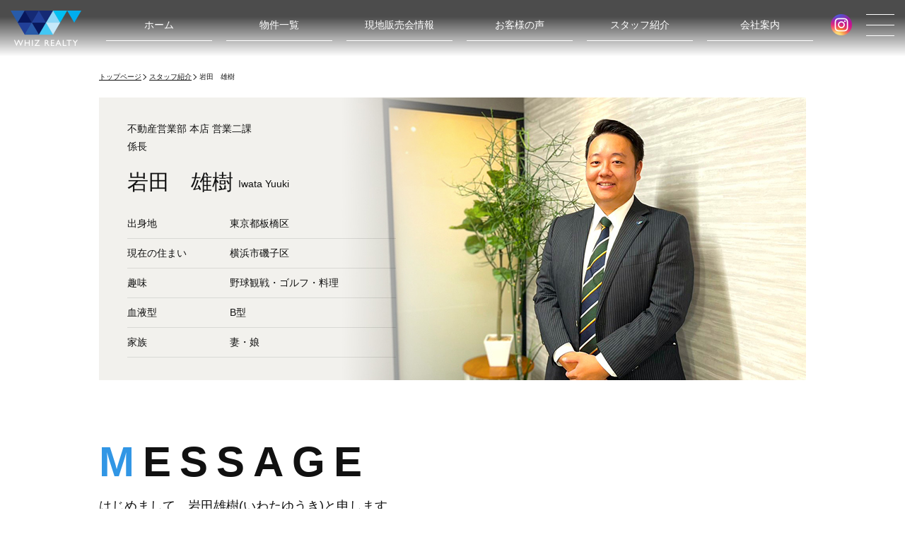

--- FILE ---
content_type: text/html
request_url: https://www.whiz.co.jp/staff/iwata/
body_size: 3021
content:
<!doctype html>
<html lang="ja">
<head>
<meta charset="UTF-8">
<title>岩田　雄樹｜スタッフ紹介｜横浜・川崎の不動産売買【WHIZ REALTY ウィズリアルティ】</title>
<meta name="description" content="スタッフ紹介の岩田　雄樹。横浜市都筑区・青葉区・港北ニュータウンでの不動産売買はWHIZ REALTY【ウィズリアルティ】にお任せください。お客様の不動産購入・売却に丁寧に対応いたします。">
<meta name="keywords" content="岩田　雄樹,スタッフ紹介,不動産,横浜,川崎,都筑区,青葉区,港北ニュータウン,売買">
<!-- extension_head -->
<meta name="viewport" content="width=device-width">
<link rel="shortcut icon" type="image/x-icon" href="/favicon.ico">
<link rel="apple-touch-icon-precomposed" href="/webclip.png">
<link rel="stylesheet" href="../../css/reset.css" type="text/css" media="all">
<link rel="stylesheet" href="../../css/site.css" type="text/css" media="all">
<link rel="stylesheet" href="../../css/animations.css" type="text/css" media="all">
<link rel="stylesheet" href="../detail.css" type="text/css" media="all">
<script type="text/javascript" src="../../js/jquery.min.js"></script>
<script type="text/javascript" src="../../js/script.js"></script>
<!-- extension -->
</head>
<body>
<!-- extension_body -->
<!-- header*start///////////////////////////////////////////////////////////////////////////////////////// -->
<header id="header">
<div id="header_logo"><h1><a href="/"><img src="/images/logo.png" alt="ウィズリアルティ"></a></h1></div>
<nav class="pc_only" id="global_menu_pickup">
<ul>
<li><a href="/">ホーム</a></li>
<li><a href="/search/index.php?order=top">物件一覧</a></li>
<li><a href="/search/event.php">現地販売会情報</a></li>
<li><a href="/voice/">お客様の声</a></li>
<li><a href="/staff/">スタッフ紹介</a></li>
<li><a href="/company/">会社案内</a></li>
</ul>
</nav>
<!-- global_menu*start///////////////////////////////// -->
<!-- sp_menu_btn*start -->
<button type="button" class="sp-hamburger" id="sp_menu_btn">
<span class="sp-hamburger-icon"></span>
</button>
<!-- sp_menu_btn***end -->
<nav id="global_menu">
<div id="global_menu_inner">
<ul>
<li><a href="/">ホーム</a></li>
<!--
<li><a href="">未公開物件情報</a></li>
-->
<li><a href="/search/event.php">現地販売会情報</a></li>
<li><a href="/search/index.php?order=top">物件一覧</a></li>
<li><a href="/voice/">お客様の声</a></li>
<li><a href="/topics/">トピックス</a></li>
<li><a href="/staffblog/">ブログ</a></li>
<li><a href="/member/">無料会員登録</a></li>
<li><a href="/wwr/">74.8％の秘密</a></li>
<li><a href="/company/">会社案内</a></li>
<li><a href="/greeting/">代表挨拶</a></li>
<li><a href="/staff/">スタッフ紹介</a></li>
<li><a href="/recruit/">採用情報</a></li>
<li><a href="/contact/">お問い合わせ</a></li>
</ul>
<div id="google_search">
<script async src="https://cse.google.com/cse.js?cx=fe7fddcd0b08eb105"></script>
<div class="gcse-search"></div>
</div>
</div>
</nav>
<!-- global_menu***end///////////////////////////////// -->
<div id="header_instagram"><a href="https://www.instagram.com/whiz_realty/" target="_blank"><img src="/images/icon-instagram.png" alt="icon"></a></div>
</header>
<!-- header***end///////////////////////////////////////////////////////////////////////////////////////// -->

<!-- container*start///////////////////////////////////////////////////////////////////////////////////////// -->
<div id="container">
<p class="contents_size" id="topic_path"><a href="/">トップページ</a><a href="/staff/">スタッフ紹介</a>岩田　雄樹</p>
<div id="contents">

<section class="contents_size mb80" id="main">
<figure class="photo"><img src="images/main.jpg" alt="photo"></figure>
<div class="text">
<em class="position">不動産営業部 本店 営業二課<br>
係長</em>
<h1>岩田　雄樹<span>Iwata Yuuki</span></h1>
<table class="normal">
<tbody>
<tr>
<th>出身地</th>
<td>東京都板橋区</td>
</tr>
<tr>
<th>現在の住まい</th>
<td>横浜市磯子区</td>
</tr>
<tr>
<th>趣味</th>
<td>野球観戦・ゴルフ・料理</td>
</tr>
<tr>
<th>血液型</th>
<td>B型</td>
</tr>
<tr>
<th>家族</th>
<td>妻・娘</td>
</tr>
</tbody>
</table>
</div>
</section>

<section class="contents_size mb80" id="message">
<h2 class="sub_bar_en">MESSAGE</h2>
<div class="text">
<p>はじめまして。岩田雄樹(いわたゆうき)と申します。<br>
皆様の大切なライフイベントに携わることができ、喜びとともに非常に責任を感じております。私自身、昨年マイホームを購入しました。自分が納得するまで熟考し、内見を重ねました。皆様にも納得した上で決断をして頂けるよう、誠心誠意サポートさせていただきます。細かなことでも、まずはご相談ください。よろしくお願いいたします。</p>
</div>
</section>

<div class="contents_size" id="photo">
<ul>
<li><img src="images/p01.jpg" alt="photo"></li>
<li><img src="images/p02.jpg" alt="photo"></li>
<li><img src="images/p03.jpg" alt="photo"></li>
</ul>
</div>

</div>
</div>
<!-- container***end///////////////////////////////////////////////////////////////////////////////////////// -->
<!-- footer*start///////////////////////////////////////////////////////////////////////////////////////// -->
<footer id="footer">
<div class="contents_size" id="footer_inner">
<div id="footer_company">
<div id="footer_logo"><a href="/"><img src="/images/logo-text-black.png" alt="ウィズリアルティ"></a></div>
<p>WHIZ REALTY株式会社<br>
〒224-0032　横浜市都筑区茅ヶ崎中央43-10<br>
TEL：045-532-3420<br>
FAX：045-532-3430</p>
<div class="pc_only" id="footer_instagram"><a href="https://www.instagram.com/whiz_realty/" target="_blank"><img src="/images/icon-instagram.png" alt="icon"></a></div>
</div>
<div id="footer_contents">
<div id="footer_text_link">
<ul>
<li><a href="/">ホーム</a></li>
</ul>
<ul>
<li><a href="/search/index.php?order=99">未公開物件情報</a></li>
<li><a href="/search/event.php">現地販売会情報</a></li>
<li><a href="/search/index.php?order=top">物件一覧</a></li>
<li><a href="/voice/">お客様の声</a></li>
<li><a href="/topics/">トピックス</a></li>
<li><a href="/staffblog/">ブログ</a></li>
<li><a href="/member/">無料会員登録</a></li>
<li><a href="/wwr/">74.8％の秘密</a></li>
</ul>
<ul>
<li><a href="/company/">会社案内</a></li>
<li><a href="/greeting/">代表挨拶</a></li>
<li><a href="/staff/">スタッフ紹介</a></li>
<li><a href="/recruit/">採用情報</a></li>
<li><a href="/contact/">お問合わせ</a></li>
<li><a href="/privacy/">プライバシーポリシー</a></li>
<li><a href="/sitemap/">サイトマップ</a></li>
</ul>
</div>
</div>
</div>
<p id="copy_right">Copyright <script type="text/javascript">
 document.write(new Date().getFullYear()); </script> WHIZ REALTY Co., Ltd. All Right Reserved.</p>
</footer>
<div class="sp_only" id="footer_fixed">
<ul>
<li><a href="/search/index.php?order=top">
<p>＜おすすめ＞</p>
<em><figure class="icon"><img src="/images/icon-house-w.svg" alt="icon"></figure>物件一覧</em>
</a></li>
<li><a href="/contact/">
<p>＜365日24時間受付中＞</p>
<em><figure class="icon"><img src="/images/icon-mail-w.svg" alt="icon"></figure>メールでお問合せ</em>
</a></li>
<li><a href="tel:0120183420" class="sp_tel">
<p>＜お気軽にお問い合わせください＞</p>
<em><figure class="icon"><img src="/images/icon-tel-w.svg" alt="icon"></figure>0120-18-3420</em>
</a></li>
</ul>
</div>
<!-- footer***end///////////////////////////////////////////////////////////////////////////////////////// -->


<!--google code stert-->
<!-- Global site tag (gtag.js) - Google Analytics -->
<script async src="https://www.googletagmanager.com/gtag/js?id=UA-109089552-1"></script>
<script>
  window.dataLayer = window.dataLayer || [];
  function gtag(){dataLayer.push(arguments);}
  gtag('js', new Date());
  gtag('config', 'UA-109089552-1');
</script>
<!--google code end-->
<script type="text/javascript" src="../../js/css3-animate-it.js"></script>
<!--google code stert-->
<!-- Global site tag (gtag.js) - Google Analytics -->
<script async src="https://www.googletagmanager.com/gtag/js?id=UA-109089552-1"></script>
<script>
  window.dataLayer = window.dataLayer || [];
  function gtag(){dataLayer.push(arguments);}
  gtag('js', new Date());
  gtag('config', 'UA-109089552-1');
</script>
<!--google code end-->
<!-- 2024/03/21 start -->
<script type='text/javascript'>
piAId = '1058263';
piCId = '';
piHostname = 'info.whiz.co.jp';

(function() {
	function async_load(){
		var s = document.createElement('script'); s.type = 'text/javascript';
		s.src = ('https:' == document.location.protocol ? 'https://' : 'http://') + piHostname + '/pd.js';
		var c = document.getElementsByTagName('script')[0]; c.parentNode.insertBefore(s, c);
	}
	if(window.attachEvent) { window.attachEvent('onload', async_load); }
	else { window.addEventListener('load', async_load, false); }
})();
</script>
<!-- 2024/03/21 end -->

</body>
</html>

--- FILE ---
content_type: text/css
request_url: https://www.whiz.co.jp/css/reset.css
body_size: 759
content:
@charset "UTF-8";
/* CSS Document */

/**
 * Eric Meyer's Reset CSS v2.0 (http://meyerweb.com/eric/tools/css/reset/)
 * http://cssreset.com
 */
html, body{
	margin: 0;
	padding: 0;
	border: 0;
	font-size: 100%;
	vertical-align: baseline;
}
div, span, applet, object, iframe,
h1, h2, h3, h4, h5, h6, p, blockquote, pre,
a, abbr, acronym, address, big, cite, code,
del, dfn, em, img, ins, kbd, q, s, samp,
small, strike, strong, sub, sup, tt, var,
b, u, i, center,
dl, dt, dd, ol, ul, li,
fieldset, form, label, legend,
article, aside, canvas, details, embed,
figure, figcaption, footer, header, hgroup,
menu, nav, output, ruby, section, summary,
time, mark, audio, video {
	margin: 0;
	padding: 0;
	border: 0;
	font-size: 100%;
	font: inherit;
	vertical-align: baseline;
	box-sizing: border-box;
}
table, caption, tbody, tfoot, thead, tr, th, td{
	margin: 0;
	padding: 0;
	border: 0;
	font-size: 100%;
	font: inherit;
}
/* HTML5 display-role reset for older browsers */
article, aside, details, figcaption, figure,
footer, header, hgroup, menu, nav, section {
	display: block;
}
body {
	line-height: 1;
}
ol, ul {
	list-style: none;
}
blockquote, q {
	quotes: none;
}
blockquote:before, blockquote:after,
q:before, q:after {
	content: '';
	content: none;
}
table {
	border-collapse: collapse;
	border-spacing: 0;
}

.pkg:after {
	content: ".";
	display: block;
	visibility: hidden;
	clear: both;
	height: 0.1px;
	font-size: 0.1em;
	line-height: 0;
}

.pkg {display: inline-block;}

/* Hides from IE-mac \*/
.pkg {height: 1%;}
.pkg {display: block;}
/* End hide from IE-mac */
.inset {
	/*display: inline-block;*/
	background-color: #FFF;
	background-position: center center;
	background-repeat: no-repeat;
	background-size: contain;
	margin-bottom: 0px;

}
.inset2 {
	/*display: inline-block;*/

	background-position: center center;
	background-repeat: no-repeat;
	background-size: contain;
	margin-bottom: 0px;

}
.outset {
	/*display: inline-block;*/
	background-color: #FFF;
	background-repeat: no-repeat;
	background-size: cover;

}


--- FILE ---
content_type: text/css
request_url: https://www.whiz.co.jp/css/site.css
body_size: 4688
content:
@charset "UTF-8";
/* CSS Document */

/* 基本-モバイルファースト ======================================================================================================== */
/* 印刷時の余白幅指定 */
@page {
	margin: 12.7mm 9.7mm;
}
html,
body{
	height: 100%;
}
html {
-webkit-font-smoothing: antialiased;
}
body{
	font-family: Arial, "游ゴシック体", YuGothic, "游ゴシック", "Yu Gothic", "ヒラギノ角ゴ Pro W3", "Hiragino Kaku Gothic Pro", "メイリオ", "Meiryo", sans-serif;
	text-align: center;
	width: 100%;
	font-family: sans-serif;
	line-height: 1.8;
	color: #111;
	padding-bottom: 10vh;
}
body,
table,
input,
textarea{
	font-size: 14px;
}

/* テキスト選択時のハイライト */
::selection {
    background: #DDD;
}
::-moz-selection {
    background: #DDD;
}

a,
a:link,
a:visited {
	color: #111;
}

img{
	vertical-align: middle;
}

input[type="text"],
input[type="email"],
input[type="tel"],
textarea{
	background-color: #FFF;
	padding: 5px;
	margin: 0px;
	box-sizing: border-box;
	border: 1px solid #AAA;
}
input[type="text"]:hover,
input[type="email"]:hover,
input[type="tel"]:hover,
textarea:hover{
	border: 1px solid #666;
}
input[type="text"]:focus,
input[type="text"]:focus,
input[type="text"]:focus,
textarea:focus{
	background-color: #F3F3F3;
}
input[type="radio"],
input[type="checkbox"]{
	-webkit-appearance: none;
	background-color: #FFF;
	background-image: url(../images/checkbox_bg_off.svg);
	background-repeat: no-repeat;
	background-position: center center;
	width: 20px;
	height: 20px;
	margin: 0 5px 0 0;
	display: inline-block;
	vertical-align: middle;
	border: solid 1px #CCC;
	box-sizing: border-box;
}
input[type="radio"]{
	border-radius: 20px;
}
input[type="radio"]:checked,
input[type="checkbox"]:checked{
	background-image: url(../images/checkbox_bg_on.svg);
	background-color: #1e8ece;
	border: none;
}
label:hover{
	cursor: pointer;
}

.opct{}

/* googleリマーケティングタグの隙間回避 */
iframe[name="google_conversion_frame"] { position:absolute; top: 0; left: 0; }

.mt05{ margin-top: 5px; }
.mt10{ margin-top: 10px; }
.mt15{ margin-top: 15px; }
.mt20{ margin-top: 20px; }
.mt30{ margin-top: 30px; }
.mt40{ margin-top: 40px; }
.mr05{ margin-right: 5px; }
.mr10{ margin-right: 10px; }
.mr15{ margin-right: 15px; }
.mr20{ margin-right: 20px; }
.mr30{ margin-right: 30px; }
.mr40{ margin-right: 40px; }
.mb05{ margin-bottom: 5px; }
.mb10{ margin-bottom: 10px; }
.mb15{ margin-bottom: 15px; }
.mb20{ margin-bottom: 20px; }
.mb30{ margin-bottom: 30px; }
.mb40{ margin-bottom: 40px; }
.ml05{ margin-left: 5px; }
.ml10{ margin-left: 10px; }
.ml15{ margin-left: 15px; }
.ml20{ margin-left: 20px; }
.ml30{ margin-left: 30px; }
.ml40{ margin-left: 40px; }
.pt05{ padding-top: 5px; }
.pt10{ padding-top: 10px; }
.pt15{ padding-top: 15px; }
.pt20{ padding-top: 20px; }
.pt30{ padding-top: 30px; }
.pt40{ padding-top: 40px; }
.pr05{ padding-right: 5px; }
.pr10{ padding-right: 10px; }
.pr15{ padding-right: 15px; }
.pr20{ padding-right: 20px; }
.pr30{ padding-right: 30px; }
.pr40{ padding-right: 40px; }
.pb05{ padding-bottom: 5px; }
.pb10{ padding-bottom: 10px; }
.pb15{ padding-bottom: 15px; }
.pb20{ padding-bottom: 20px; }
.pb30{ padding-bottom: 30px; }
.pb40{ padding-bottom: 40px; }
.pl05{ padding-left: 5px; }
.pl10{ padding-left: 10px; }
.pl15{ padding-left: 15px; }
.pl20{ padding-left: 20px; }
.pl30{ padding-left: 30px; }
.pl40{ padding-left: 40px; }

.f_right{ float: right; }
.f_left{ float: left; }
.pc_float_none{}
.pc_f_right{}
.pc_f_left{}

.table{ display: table; }
.table_cell{ display: table-cell; }
.pc_display_block{}
.pc_table{}
.pc_table_cell{}

.ta_right{ text-align: right; }
.ta_center{ text-align: center; }
.ta_left{ text-align: left; }

.va_top{ vertical-align: top; }
.va_middle{ vertical-align: middle; }
.va_bottom{ vertical-align: bottom; }

.sp_tel{}

.font10px{ font-size: 10px; }
.font11px{ font-size: 11px; }
.font12px{ font-size: 12px; }
.font14px{ font-size: 14px; }
.font16px{ font-size: 16px; }
.font18px{ font-size: 18px; }
.font20px,
.font22px,
.font24px,
.font26px,
.font28px{ font-size: 20px; }
.font30px{ font-size: 22px; }

.font_bold{ font-weight: bold; }

.clear{
	display: block;
	float: none;
	clear: both;
}

.css_arrow{
position: relative;
display: inline-block;
padding: 0 15px 0 0;
vertical-align: middle;
}
.css_arrow::before{
content: "";
vertical-align: middle;
position: absolute;
top: 0;
bottom: 0;
right: 3px;
margin: auto;
border-top: 1px solid #333;
border-right: 1px solid #333;
-webkit-transform: rotate(45deg);
transform: rotate(45deg);
}

.ca_5::before{ 	width: 5px; height: 5px; }
.ca_7::before{ 	width: 7px; height: 7px; }
.ca_10::before{ width: 10px; height: 10px; }
.ca_15::before{ width: 15px; height: 15px; }

/* ヘッダー======================================================================================================== */

#header{
	width: 100%;
	background-color: rgba(0,0,0,0.7);
	background: -webkit-linear-gradient(rgba(0,0,0,0.7) 0%, rgba(0,0,0,0.7) 30%, rgba(0,0,0,0) 100%);
	background: linear-gradient(rgba(0,0,0,0.7) 0%, rgba(0,0,0,0.7) 30%, rgba(0,0,0,0) 100%);
	position: fixed;
	top: 0;
	left: 0;
	z-index: 9000;
	text-align: left;
}
#header_logo{
	margin: 15px;
}
#header_logo img{
	width: auto;
	height: 50px;
}

/* グローバルメニュー=============================================== */
#global_menu{
	width: 100%;
	position: fixed;
	top: 0;
	left: 0;
	z-index: 10000;
	background-color: rgba(19,42,117,0.9);
	color: #FFF;
	display: none;
}
#global_menu_inner{
	height: 90vh;
	display: flex;
	align-items: center;
	justify-content: center;
	flex-direction: column;
}
#global_menu ul{
	display: flex;
	flex-wrap: wrap;
	justify-content: space-between;
	padding: 4vw;
}
#global_menu ul li{
	width: 48%;
}
#global_menu ul li:first-child{
	width: 100%;
}
#global_menu ul li a{
	display: block;
	text-decoration: none;
	color: #FFF;
	border-bottom: solid 1px #FFF;
	padding: 10px;
	position: relative;
}
#global_menu ul li a::after{
	content: "";
	vertical-align: middle;
	width: 5px;
	height: 5px;
	position: absolute;
	top: 0;
	bottom: 0;
	right: 23px;
	margin: auto;
	border-top: 1px solid #FFF;
	border-right: 1px solid #FFF;
	transform: rotate(45deg);
}
#global_menu ul li img{
}
.sp-hamburger {
	display: block;
	text-align: center;
	z-index: 10500;
	position: absolute;
	top: 20px;
	right: 15px;
	box-sizing: border-box;
	width: 40px;
	height: 31px;
	padding: 0px;
	-webkit-transition: all .6s cubic-bezier(0.190, 1.000, 0.220, 1.000);
	transition: all .6s cubic-bezier(0.190, 1.000, 0.220, 1.000);
	-webkit-transform: translate3d(0, 0, 0);
	transform: translate3d(0, 0, 0);
	border: 0;
	outline: 0;
	background-color: transparent;
}
.sp-hamburger:hover {
	cursor: pointer;
}
.sp-hamburger-icon {
  position: relative;
  display: block;
  margin-top: 0px;
}
.sp-hamburger-icon,
.sp-hamburger-icon:before,
.sp-hamburger-icon:after {
  width: 100%;
  height: 1px;
  -webkit-transition: all .6s cubic-bezier(0.190, 1.000, 0.220, 1.000);
  transition: all .6s cubic-bezier(0.190, 1.000, 0.220, 1.000);
  background-color: #FFF;
}
.sp-hamburger-icon:before,
.sp-hamburger-icon:after {
  position: absolute;
  top: -15px;
  left: 0;
  content: '';
}
.sp-hamburger-icon:after {
  top: 15px;
}
.sp_menu-open .sp-hamburger-icon {
  background-color: transparent;
}
.sp_menu-open .sp-hamburger-icon:before,
.sp_menu-open .sp-hamburger-icon:after {
  top: 0;
}
.sp_menu-open .sp-hamburger-icon:before {
	-webkit-transform: rotate(45deg);
	-ms-transform: rotate(45deg);
	transform: rotate(45deg);
  background-color: #FFF;
}
.sp_menu-open .sp-hamburger-icon:after {
	-webkit-transform: rotate(-45deg);
	-ms-transform: rotate(-45deg);
	transform: rotate(-45deg);
  background-color: #FFF;
}


#header_instagram{
}
#header_instagram img{
	width: 30px;
	height: 30px;
	position: absolute;
	top: 20px;
	right: 75px;
}


/* コンテンツ======================================================================================================== */
#container {
	margin-top: 0px;
	margin-bottom: 40px;
}
#contents {
}
.contents_size{
	padding-left: 5vw;
	padding-right: 5vw;
	display: block;
	text-align: left;
}

#page_title{
	padding: 8vw 0;
	margin-bottom: 10px;
}
#page_title em{
	display: block;
	font-size: 6vw;
	font-weight: bold;
	line-height: 1.2;
	letter-spacing: 0.2em;
	margin-bottom: 2vw;
}
#page_title em:first-letter{
	color: #3196e5;
}
#page_title h1{
}
#topic_path{
	font-size: 10px;
	margin-bottom: 20px;
}
#topic_path a::after{
	content: "";
	display: inline-block;
	vertical-align: middle;
	width: 5px;
	height: 5px;
	margin: 0 5px 0 0;
	border-top: 1px solid #111;
	border-right: 1px solid #111;
	transform: rotate(45deg);
}

.sub_bar{
	color: #285ba9;
	font-size: 5vw;
	font-weight: bold;
	line-height: 1.4;
	margin-bottom: 2vw;
	padding-bottom: 2vw;
	border-bottom: solid 2px #285ba9;
}
.sub_bar_en{
	font-size: 6vw;
	font-weight: bold;
	line-height: 1.4;
	letter-spacing: 0.2em;
	margin-bottom: 2vw;
}
.sub_bar_en:first-letter{
	color: #3196e5;
}



form{
	margin: 0px;
	padding: 0px;
}
/* 通常テーブルパターン */
table.normal{
	width: 100%;
	border-collapse:collapse;
	border-spacing: 0;
}
table.normal th,
table.normal td{
	border-bottom: 1px solid rgba(0,0,0,0.1);
	box-sizing: border-box;
}
table.normal th{
	padding: 8px 8px 8px 0px;
	font-weight: bold;
	text-align: center;
	white-space: nowrap;
}
form table.normal th{
	text-align: left;
	vertical-align: top;
}
table.normal td{
	padding: 8px 0px 8px 8px;
}
table.sp_tableflat{}
form .must{
	display: block;
	background-color: #C00;
	padding: 5px;
	font-size: 10px;
	line-height: 10px;
	color: #FFF;
	float: right;
    -webkit-border-radius: 5px;
    -moz-border-radius: 5px;
	border-radius: 5px;
}
form .cap{
	font-size: 10px;
	color: #C00;
}
.form_address li{
	margin: 5px 0 0;
}
.form_address li.post{
	margin: 0;
}
form #submit_box{
	margin-top: 30px;
	text-align: center;
}
form #submit_box p{
	margin: 0 0 10px;
}
form #submit_box button{
	font-size: 20px;
	margin: 0 10px;
	padding: 15px 40px;
	cursor:pointer;
	display: inline-block;
	-webkit-appearance: none;
	border: none;
	-webkit-border-radius: 5px;
	-moz-border-radius: 5px;
	border-radius: 5px;
}
form #submit_box button[type="reset"]{ background-color: #CCC; }
form #submit_box button[type="submit"]{ background-color: #C00; color: #FFF; }
form #submit_box button[type="reset"]:hover{ background-color: #BBB; }
form #submit_box button[type="submit"]:hover{ background-color: #9A0002; }

#thanks_page{
	padding: 60px 0;
	text-align: center;
}
#thanks_page h2{
	font-weight: bold;
	font-size: 18px;
}


.common_btn{
	text-align: center;
}
.common_btn a,
.common_btn .a{
	display: inline-block;
	position: relative;
	text-decoration: none;
}
.common_btn a::before,
.common_btn .a::before{
	content: "";
	background-image: url(../images/common_arrow.svg);
	background-repeat: no-repeat;
	background-position: right top;
	width: 100px;
	height: 18px;
	display: inline-block;
	vertical-align: middle;
	margin-right: 10px;
}
.common_btn.w a::before,
.common_btn.w .a::before{
	background-image: url(../images/common_arrow-white.svg);
}


/* フッター======================================================================================================== */
#footer {
	background-color: #EEE;
	padding: 5vw 0;
}
#footer_company #footer_logo{
	width: 100px;
	margin: 0 auto 20px;
}
#footer_company p{
	display: none;
}
#footer_contents{
	margin-bottom: 20px;
}
#footer_contents #google_search{
	border-bottom: solid 1px #111;
	margin-bottom: 20px;
}
.gsc-control-cse{
	background-color: transparent !important;
	border-color: transparent !important;
}
#footer_text_link{
	display: flex;
	flex-wrap: wrap;
}
#footer_text_link ul{
	width: 50%;
}
#footer_text_link ul:first-child{
	width: 100%;
}
#footer_text_link li{
	margin-bottom: 5px;
}
#copy_right{
	font-size: 10px;
	text-align: center;
}


#footer_fixed{
	width: 100%;
	height: 10%;
	color: #FFF;
	position: fixed;
	bottom: 0;
	left: 0;
	z-index: 9000;
}
#footer_fixed ul{
	display: flex;
	height: 100%;
}
#footer_fixed li{
	width: 33.33%;
	height: 100%;
	font-size: 12px;
	border-left: solid 1px #FFF;
}
#footer_fixed li:first-child{
	border-left: none;
}
#footer_fixed li a{
	display: flex;
	flex-direction: column;
	align-items: center;
	justify-content: center;
	text-decoration: none;
	color: #FFF;
	height: 100%;
}
#footer_fixed li:nth-child(1) a{ background-color: #285AA9; }
#footer_fixed li:nth-child(2) a{ background-color: #09185C; }
#footer_fixed li:nth-child(3) a{ background-color: #13ACEE; }
#footer_fixed li p{
	display: none;
}
#footer_fixed li .icon{
	display: flex;
	justify-content: center;
	align-items: center;
	height: 30px;
}
#footer_fixed li .icon img{
max-width: 30px;
max-height: 30px;
}



/* スマホのみ======================================================================================================== */
@media print and (max-width: 750px), screen and (max-width: 750px){
img {
	max-width: 100%;
	height: auto;
	width /***/: auto;
　
}
.pc_only{ display: none; }
.sp_only{ }

.sp_float_reset{ float: none; }
.sp_block{ display: block; }

.mt50,.mt60,.mt70,.mt80,.mt90{ margin-top: 40px; } .mt100,.mt150{ margin-top: 60px; }
.mr50,.mr60,.mr70,.mr80,.mr90{ margin-right: 40px; } .mr100,.mr150{ margin-right: 60px; }
.mb50,.mb60,.mb70,.mb80,.mb90{ margin-bottom: 40px; } .mb100,.mb150{ margin-bottom: 60px; }
.ml50,.ml60,.ml70,.ml80,.ml90{ margin-left: 40px; } .ml100,.ml150{ margin-left: 60px; }

.pt30,.pt40,.pt50,.pt60{ padding-top: 20px; }
.pr30,.pr40,.pr50,.pr60{ padding-right: 20px; }
.pb30,.pb40,.pb50,.pb60{ padding-bottom: 20px; }
.pl30,.pl40,.pl50,.pl60{ padding-left: 20px; }

input[type="text"],
input[type="email"],
input[type="tel"],
input[type="password"],
textarea {
	width: 100%;
}
.form_sp_half{
	display: flex;
	justify-content: space-between;
}
.form_sp_half input{
	width: 49%;
}
input.form_sp_90{
	width: 90%;
}
.form_address li{
	display: flex;
	justify-content: space-between;
	flex-wrap: wrap;
	align-items: center;
}
.form_address li.post{
	display: block;
}
.form_address li span{
	width: 5em;
}
.form_address li select,
.form_address li input{
	flex: 1;
	text-align: left;
}
.form_address li .mfp_err{
	width: 100%;
}

input.input_sp_auto{
	width: auto !important;
}
form #submit_box button{
	padding: 15px 30px;
	margin: 0 5px;
}

.sp_tableflat th,
.sp_tableflat td{
	display: block;
}
.sp_tableflat th{
	border-bottom: none !important;
	padding: 8px 0px 0px !important;
	text-align: left !important;
}
.sp_tableflat td{
	padding: 0px 0px 8px !important;
}



}

/* PCのみ======================================================================================================== */
@media print and (min-width: 751px), screen and (min-width: 751px){
body{
	font-family: Arial, "游ゴシック体", YuGothic, "游ゴシック", "Yu Gothic", "ヒラギノ角ゴ Pro W3", "Hiragino Kaku Gothic Pro", "メイリオ", "Meiryo", sans-serif;
	font-weight: 500;
	min-width: 1020px;
}
/* IEで游ゴシックはバグるのでメイリオに */
_:lang(x)::-ms-backdrop, body {
    font-family: "メイリオ", Meiryo, sans-serif;
}
body,
table,
input,
textarea{
	font-size: 14px;
}
a,
a:link,
a:visited {
	-webkit-transition: all 0.2s ease;
	-moz-transition: all 0.2s ease;
	-o-transition: all 0.2s ease;
	-ms-transition: all 0.2s ease;
	transition: all 0.2s ease;
}
a:hover {
	color: #666;
}
a:active {
}
.opct a:hover,
a.opct:hover,
a:hover img.opct{
	opacity: 0.8;
    -moz-opacity:0.8;
    filter: alpha(opacity=80);
}

.pc_only{ }
.sp_only{ display: none; }

.sp_tel:visited,
.sp_tel:link,
.sp_tel{	pointer-events: none; text-decoration: none; }

.pc_float_none{ float: none; }
.pc_f_right{ float: right; }
.pc_f_left{ float: left; }

.pc_display_block{ display: block; }
.pc_table{ display: table; }
.pc_table_cell{ display: table-cell; }

.mt50{ margin-top: 50px; }
.mt60{ margin-top: 60px; }
.mt70{ margin-top: 70px; }
.mt80{ margin-top: 80px; }
.mt90{ margin-top: 90px; }
.mt100{ margin-top: 100px; }
.mt150{ margin-top: 150px; }

.mr50{ margin-right: 50px; }
.mr60{ margin-right: 60px; }
.mr70{ margin-right: 70px; }
.mr80{ margin-right: 80px; }
.mr90{ margin-right: 90px; }
.mr100{ margin-right: 100px; }
.mr150{ margin-right: 150px; }

.mb50{ margin-bottom: 50px; }
.mb60{ margin-bottom: 60px; } 
.mb70{ margin-bottom: 70px; } 
.mb80{ margin-bottom: 80px; } 
.mb90{ margin-bottom: 90px; } 
.mb100{ margin-bottom: 100px; } 
.mb150{ margin-bottom: 150px; } 

.ml50{ margin-left: 50px; }
.ml60{ margin-left: 60px; }
.ml70{ margin-left: 70px; }
.ml80{ margin-left: 80px; }
.ml90{ margin-left: 90px; }
.ml100{ margin-left: 100px; }
.ml150{ margin-left: 150px; }

.pt50{ padding-top: 50px; }
.pt60{ padding-top: 60px; }

.pr50{ padding-right: 50px; }
.pr60{ padding-right: 60px; }

.pb50{ padding-bottom: 50px; }
.pb60{ padding-bottom: 60px; } 

.pl50{ padding-left: 50px; }
.pl60{ padding-left: 60px; }

.font20px{ font-size: 20px; }
.font22px{ font-size: 22px; }
.font24px{ font-size: 24px; }
.font26px{ font-size: 26px; }
.font28px{ font-size: 28px; }
.font30px{ font-size: 30px; }

/* 中身 */
#header{
	display: flex;
	align-items: center;
	/* mix-blend-mode: difference; */
}
#header_logo{
}
#global_menu_pickup{
}
#global_menu_pickup ul{
	display: flex;
}
#global_menu_pickup li{
	margin-left: 20px;
}
#global_menu_pickup li a{
	display: block;
	color: #FFF;
	text-align: center;
	width: 150px;
	text-decoration: none;
	padding-bottom: 10px;
	position: relative;
}
#global_menu_pickup li a:hover{
	color: #16c1f3;
}
#global_menu_pickup li a::before{
	content: "";
	display: block;
	width: 150px;
	height: 1px;
	background-color: #FFF;
	position: absolute;
	bottom: 0px;
	left: 0;
	right: 0;
	margin: 0 auto;
	transition: all 0.2s ease;
}
#global_menu_pickup li a::after{
	content: "";
	display: block;
	width: 0px;
	height: 1px;
	background-color: #16c1f3;
	position: absolute;
	bottom: 0px;
	left: 0;
	right: 0;
	margin: 0 auto;
	transition: all 0.2s ease;
}
#global_menu_pickup li a:hover::after{
	width: 150px;
}



/* グローバルメニュー */
#global_menu{
}
#global_menu_inner{
	height: 100vh;
}
#global_menu ul{
	width: 70%;
	padding: 0;
}
#global_menu ul li{
}
#global_menu ul li:first-child{
}
#global_menu ul li a{
	border-bottom: none;
	padding: inherit;
	font-size: 20px;
	padding: 20px 0;
	text-align: center;
	border-bottom: solid 1px rgba(255,255,255,0.3);
}
#global_menu ul li a::after{
	display: none;
}
#global_menu ul li img{
}

#global_menu #google_search{
	width: 70%;
	margin-top: 20px;
}

/* コンテンツ */
#container {
}
#contents {
}
.contents_size{
	width: 1000px;
	padding-left: 0px;
	padding-right: 0px;
	margin-left: auto;
	margin-right: auto;
}

.sub_bar{
	font-size: 30px;
	line-height: 1.4;
	margin-bottom: 10px;
	padding-bottom: 10px;
	border-bottom: solid 2px #285ba9;
}
.sub_bar_en{
	font-size: 60px;
	line-height: 1.2;
	margin-bottom: 10px;
}

/* フッター */
#footer {
	padding: 60px 0;
}
#footer_inner{
	display: flex;
	justify-content: space-between;
	align-items: center;
	margin-bottom: 60px;
}
#footer_company #footer_logo{
	width: 150px;
	margin: 0 0 20px;
}
#footer_company #footer_logo img{
	width: 100%;
	height: auto;
}
#footer_company p{
	display: block;
}
#footer_instagram{
	width: 30px;
	height: 30px;
	margin-top: 20px;
}
#footer_instagram img{
	width: 100%;
	height: auto;
}

#footer_contents{
	margin-bottom: 0px;
	width: 450px;
}
#footer_text_link ul,
#footer_text_link ul:first-child{
	width: 33.3%;
	text-align: left;
}







#footer_fixed li p{
	display: block;
	font-size: 14px;
}
#footer_fixed li em{
	font-size: 18px;
}
#footer_fixed li a.sp_tel em{
	font-size: 30px;
	line-height: 1.2;
	font-weight: bold;
}
#footer_fixed li .icon{
	display: inline-block;
	margin-right: 10px;
}



}



--- FILE ---
content_type: text/css
request_url: https://www.whiz.co.jp/staff/detail.css
body_size: 491
content:
@charset "UTF-8";
/* CSS Document */

/* 中身-モバイルファースト======================================================================================================== */
#container{
	margin-top: 80px;
}

#main{
	background-color: #f2f1ed;
	padding: 0;
}
#main .photo{
}
#main .text{
	padding: 4vw;
}
#main .text{
}
#main .text .position{
	display: block;
}
#main .text h1{
	font-size: 6vw;
}
#main .text h1 span{
	font-size: 3vw;
	vertical-align: middle;
	margin-left: 0.5em;
}
#main .text table{
}
#main .text th,
#main .text td{
}
#main .text th{
	font-weight: normal;
	text-align: left;
	white-space: nowrap;
}
#main .text td{
}


#message .text{
	font-size: 16px;
}


#photo li{
	margin-top: 10px;
}
#photo li:first-child{
	margin-top: 0px;
}



/* PCのみ======================================================================================================== */
@media print and (min-width: 671px), screen and (min-width: 671px){
#container{
	margin-top: 100px;
}

#main{
	height: 400px;
	position: relative;
	display: flex;
	align-items: center;
}
#main .photo{
	position: absolute;
	top: 0;
	right: 0;
	z-index: 5;
}
#main .text{
	padding: 0;
	z-index: 10;
	width: 380px;
	margin-left: 40px;
}
#main .text .position{
	margin-bottom: 20px;
}
#main .text h1{
	font-size: 30px;
	line-height: 1.2;
	margin-bottom: 20px;
}
#main .text h1 span{
	font-size: 14px;
}

#message .text{
	font-size: 18px;
}

#photo ul{
	display: flex;
}
#photo li{
	margin-top: 0px;
	margin-left: 5px;
}
#photo li:first-child{
	margin-left: 0px;
}


}



--- FILE ---
content_type: image/svg+xml
request_url: https://www.whiz.co.jp/images/icon-tel-w.svg
body_size: 359
content:
<svg id="icon-tel-w.svg" xmlns="http://www.w3.org/2000/svg" width="19.94" height="27.44" viewBox="0 0 19.94 27.44">
  <defs>
    <style>
      .cls-1 {
        fill: #fff;
        fill-rule: evenodd;
      }
    </style>
  </defs>
  <path id="telephone" class="cls-1" d="M1228.45,5824.27c-1.12.84-4.3,5.41,1.65,15.75,6.28,10.9,12.25,10.45,13.45,9.71l-4.23-7.15c-1,.59-1.85-0.38-3.4-2.48-0.03-.02-3.04-5.08-3.05-5.14-0.62-1.36-1.12-2.75-.07-3.37Zm17.68,23.95a0.922,0.922,0,0,0,.32-1.27h0l-3.3-5.57a0.929,0.929,0,0,0-1.27-.32l-2.02,1.19,4.24,7.17,2.02-1.19Zm-10.76-18.15a0.921,0.921,0,0,0,.33-1.27h0l-3.4-5.73a0.92,0.92,0,0,0-1.26-.33l-2.03,1.2,4.34,7.33s2.02-1.19,2.02-1.2h0Z" transform="translate(-1226.62 -5822.62)"/>
</svg>


--- FILE ---
content_type: image/svg+xml
request_url: https://www.whiz.co.jp/images/icon-mail-w.svg
body_size: 230
content:
<svg id="icon-mail-w.svg" xmlns="http://www.w3.org/2000/svg" width="28" height="19.97" viewBox="0 0 28 19.97">
  <defs>
    <style>
      .cls-1 {
        fill: #fff;
        fill-rule: evenodd;
      }
    </style>
  </defs>
  <path id="email" class="cls-1" d="M914.705,5838.87L924,5831v18.95Zm-18.6-8.87h27.816l-13.908,11.7Zm13.9,12.84,4.079-3.44,8.863,10.56H897.08l8.862-10.46Zm-4.72-3.97L896,5831v18.95Z" transform="translate(-896 -5830)"/>
</svg>


--- FILE ---
content_type: application/javascript
request_url: https://www.whiz.co.jp/js/script.js
body_size: 734
content:
// JavaScript Document

// プルダウングローバルメニュー
	$(document).ready(function() {
		
    	$('#sp_menu_btn').click(function(e){
      		$('#global_menu').slideToggle("normal");
			$(this).toggleClass("sp_menu-open");
      		e.preventDefault();
    	});
	});

// **********************************************************************************

/* ページトップ用 */
$(function() {
    var showFlag = false;
    var topBtn = $('#page_top_btn');    
    topBtn.css('bottom', '-100px');
    var showFlag = false;
    //スクロールが100に達したらボタン表示
    $(window).scroll(function () {
        if ($(this).scrollTop() > 100) {
            if (showFlag == false) {
                showFlag = true;
                topBtn.stop().animate({'bottom' : '20px'}, 200); 
            }
        } else {
            if (showFlag) {
                showFlag = false;
                topBtn.stop().animate({'bottom' : '-100px'}, 200); 
            }
        }
    });
});

// **********************************************************************************

// jQueryスムーススクロール
// 配布元：http://www.coolwebwindow.com/weblife_column/coolweb/000340.php

$(function(){
   // #で始まるアンカーをクリックした場合に処理
   $('a[href^=#]').not('.hashlink').click(function() {
      // スクロールの速度
      var speed = 515;// ミリ秒
      // アンカーの値取得
      var href= $(this).attr("href");
      // 移動先を取得
      var target = $(href == "#" || href == "" ? 'html' : href);
      // 移動先を数値で取得
      var position = target.offset().top;
      // スムーススクロール
      $('body,html').animate({scrollTop:position}, speed);
      return false;
   });
});


--- FILE ---
content_type: image/svg+xml
request_url: https://www.whiz.co.jp/images/icon-house-w.svg
body_size: 170
content:
<svg id="icon-house-w.svg" xmlns="http://www.w3.org/2000/svg" width="48" height="40" viewBox="0 0 48 40">
  <defs>
    <style>
      .cls-1 {
        fill: #fff;
        fill-rule: evenodd;
      }
    </style>
  </defs>
  <path id="長方形_2" data-name="長方形 2" class="cls-1" d="M44,16V40H4V16H0L24,0,48,16H44Z"/>
</svg>
